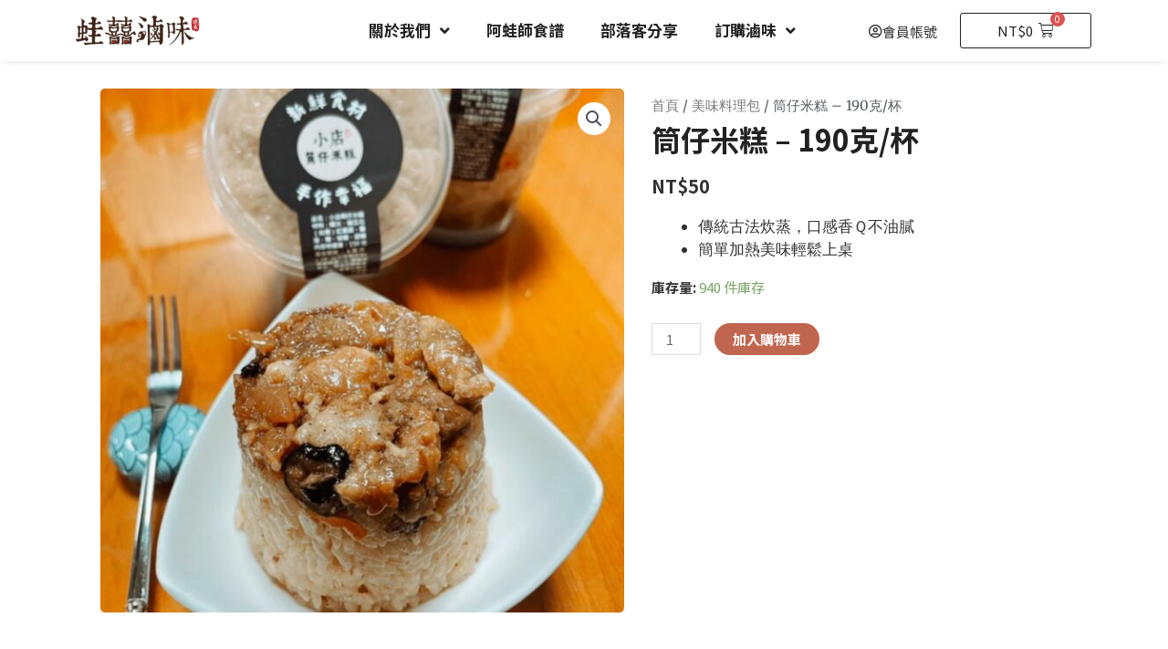

--- FILE ---
content_type: text/css
request_url: https://wowhee.com.tw/wp-content/uploads/elementor/css/post-525.css?ver=1709448540
body_size: 2113
content:
.elementor-525 .elementor-element.elementor-element-1e6fc56f:not(.elementor-motion-effects-element-type-background), .elementor-525 .elementor-element.elementor-element-1e6fc56f > .elementor-motion-effects-container > .elementor-motion-effects-layer{background-color:#FFFFFF;}.elementor-525 .elementor-element.elementor-element-1e6fc56f{box-shadow:0px 0px 10px -4px rgba(93.00000000000001, 93.00000000000001, 93.00000000000001, 0.5);transition:background 0.3s, border 0.3s, border-radius 0.3s, box-shadow 0.3s;}.elementor-525 .elementor-element.elementor-element-1e6fc56f > .elementor-background-overlay{transition:background 0.3s, border-radius 0.3s, opacity 0.3s;}.elementor-bc-flex-widget .elementor-525 .elementor-element.elementor-element-44f95df2.elementor-column .elementor-widget-wrap{align-items:center;}.elementor-525 .elementor-element.elementor-element-44f95df2.elementor-column.elementor-element[data-element_type="column"] > .elementor-widget-wrap.elementor-element-populated{align-content:center;align-items:center;}.elementor-525 .elementor-element.elementor-element-44f95df2.elementor-column > .elementor-widget-wrap{justify-content:flex-start;}.elementor-525 .elementor-element.elementor-element-6adb6501{text-align:left;}.elementor-525 .elementor-element.elementor-element-6adb6501 img{width:140px;}.elementor-bc-flex-widget .elementor-525 .elementor-element.elementor-element-14635ee9.elementor-column .elementor-widget-wrap{align-items:center;}.elementor-525 .elementor-element.elementor-element-14635ee9.elementor-column.elementor-element[data-element_type="column"] > .elementor-widget-wrap.elementor-element-populated{align-content:center;align-items:center;}.elementor-525 .elementor-element.elementor-element-5e426286 .elementor-menu-toggle{margin:0 auto;}.elementor-525 .elementor-element.elementor-element-5e426286 .elementor-nav-menu .elementor-item{font-size:17px;font-weight:700;}.elementor-525 .elementor-element.elementor-element-5e426286 .elementor-nav-menu--main .elementor-item{color:#222222;fill:#222222;}.elementor-525 .elementor-element.elementor-element-5e426286 .elementor-nav-menu--main .elementor-item:hover,
					.elementor-525 .elementor-element.elementor-element-5e426286 .elementor-nav-menu--main .elementor-item.elementor-item-active,
					.elementor-525 .elementor-element.elementor-element-5e426286 .elementor-nav-menu--main .elementor-item.highlighted,
					.elementor-525 .elementor-element.elementor-element-5e426286 .elementor-nav-menu--main .elementor-item:focus{color:#A1A1A1;fill:#A1A1A1;}.elementor-525 .elementor-element.elementor-element-5e426286 .elementor-nav-menu--main .elementor-item.elementor-item-active{color:#222222;}.elementor-525 .elementor-element.elementor-element-5e426286 .elementor-nav-menu--dropdown a, .elementor-525 .elementor-element.elementor-element-5e426286 .elementor-menu-toggle{color:#252525;}.elementor-525 .elementor-element.elementor-element-5e426286 .elementor-nav-menu--dropdown{background-color:#FFFFFF;border-radius:0px 0px 5px 5px;}.elementor-525 .elementor-element.elementor-element-5e426286 .elementor-nav-menu--dropdown a:hover,
					.elementor-525 .elementor-element.elementor-element-5e426286 .elementor-nav-menu--dropdown a.elementor-item-active,
					.elementor-525 .elementor-element.elementor-element-5e426286 .elementor-nav-menu--dropdown a.highlighted,
					.elementor-525 .elementor-element.elementor-element-5e426286 .elementor-menu-toggle:hover{color:#FFFFFF;}.elementor-525 .elementor-element.elementor-element-5e426286 .elementor-nav-menu--dropdown a:hover,
					.elementor-525 .elementor-element.elementor-element-5e426286 .elementor-nav-menu--dropdown a.elementor-item-active,
					.elementor-525 .elementor-element.elementor-element-5e426286 .elementor-nav-menu--dropdown a.highlighted{background-color:#818181;}.elementor-525 .elementor-element.elementor-element-5e426286 .elementor-nav-menu--dropdown .elementor-item, .elementor-525 .elementor-element.elementor-element-5e426286 .elementor-nav-menu--dropdown  .elementor-sub-item{font-size:17px;font-weight:700;}.elementor-525 .elementor-element.elementor-element-5e426286 .elementor-nav-menu--dropdown li:first-child a{border-top-left-radius:0px;border-top-right-radius:0px;}.elementor-525 .elementor-element.elementor-element-5e426286 .elementor-nav-menu--dropdown li:last-child a{border-bottom-right-radius:5px;border-bottom-left-radius:5px;}.elementor-525 .elementor-element.elementor-element-5e426286 .elementor-nav-menu--main .elementor-nav-menu--dropdown, .elementor-525 .elementor-element.elementor-element-5e426286 .elementor-nav-menu__container.elementor-nav-menu--dropdown{box-shadow:5px 5px 10px -10px rgba(97.5, 97.5, 97.5, 0.54);}.elementor-525 .elementor-element.elementor-element-5e426286 .elementor-nav-menu--dropdown a{padding-left:6px;padding-right:6px;}.elementor-525 .elementor-element.elementor-element-5e426286 .elementor-nav-menu--main > .elementor-nav-menu > li > .elementor-nav-menu--dropdown, .elementor-525 .elementor-element.elementor-element-5e426286 .elementor-nav-menu__container.elementor-nav-menu--dropdown{margin-top:14px !important;}.elementor-bc-flex-widget .elementor-525 .elementor-element.elementor-element-35dba83e.elementor-column .elementor-widget-wrap{align-items:center;}.elementor-525 .elementor-element.elementor-element-35dba83e.elementor-column.elementor-element[data-element_type="column"] > .elementor-widget-wrap.elementor-element-populated{align-content:center;align-items:center;}.elementor-525 .elementor-element.elementor-element-35dba83e.elementor-column > .elementor-widget-wrap{justify-content:flex-end;}.elementor-525 .elementor-element.elementor-element-6defd638 .elementor-button{fill:#333333;color:#333333;background-color:#FFFFFF00;border-radius:5px 5px 5px 5px;padding:5px 10px 5px 10px;}.elementor-525 .elementor-element.elementor-element-6defd638 > .elementor-widget-container{margin:0px 15px 0px 0px;padding:0px 0px 0px 0px;}.elementor-525 .elementor-element.elementor-element-6defd638{width:initial;max-width:initial;}.elementor-525 .elementor-element.elementor-element-63de0d7a{--divider-style:solid;--subtotal-divider-style:solid;--elementor-remove-from-cart-button:none;--remove-from-cart-button:block;--toggle-button-text-color:#222222;--toggle-button-icon-color:#222222;--toggle-button-background-color:#FFFFFF;--toggle-button-border-color:#222222;--toggle-button-hover-background-color:#FFFFFF;--toggle-button-hover-border-color:#222222;--toggle-button-border-width:1px;--toggle-button-border-radius:50px;--toggle-icon-size:17px;--toggle-icon-padding:5px 13px 5px 13px;--cart-border-style:none;--product-price-color:#5F5F5F;--cart-footer-layout:1fr 1fr;--products-max-height-sidecart:calc(100vh - 240px);--products-max-height-minicart:calc(100vh - 385px);width:initial;max-width:initial;}body:not(.rtl) .elementor-525 .elementor-element.elementor-element-63de0d7a .elementor-menu-cart__toggle .elementor-button-text{margin-right:6px;}body.rtl .elementor-525 .elementor-element.elementor-element-63de0d7a .elementor-menu-cart__toggle .elementor-button-text{margin-left:6px;}body:not(.rtl) .elementor-525 .elementor-element.elementor-element-63de0d7a .elementor-menu-cart__toggle .elementor-button-icon .elementor-button-icon-qty[data-counter]{right:-1.2em;top:-1.2em;}body.rtl .elementor-525 .elementor-element.elementor-element-63de0d7a .elementor-menu-cart__toggle .elementor-button-icon .elementor-button-icon-qty[data-counter]{right:1.2em;top:-1.2em;left:auto;}.elementor-525 .elementor-element.elementor-element-63de0d7a .widget_shopping_cart_content{--subtotal-divider-left-width:0;--subtotal-divider-right-width:0;}.elementor-525 .elementor-element.elementor-element-63de0d7a .elementor-menu-cart__product-name a{font-size:18px;color:#222222;}.elementor-525 .elementor-element.elementor-element-63de0d7a .elementor-menu-cart__product-price{font-size:16px;}.elementor-525 .elementor-element.elementor-element-63de0d7a > .elementor-widget-container{margin:0px 0px 0px 0px;padding:0px 0px 0px 0px;}.elementor-525 .elementor-element.elementor-element-2b31d1ef:not(.elementor-motion-effects-element-type-background), .elementor-525 .elementor-element.elementor-element-2b31d1ef > .elementor-motion-effects-container > .elementor-motion-effects-layer{background-color:#FFFFFF;}.elementor-525 .elementor-element.elementor-element-2b31d1ef{box-shadow:0px 0px 10px -4px rgba(103.5, 103.5, 103.5, 0.5);transition:background 0.3s, border 0.3s, border-radius 0.3s, box-shadow 0.3s;}.elementor-525 .elementor-element.elementor-element-2b31d1ef > .elementor-background-overlay{transition:background 0.3s, border-radius 0.3s, opacity 0.3s;}.elementor-bc-flex-widget .elementor-525 .elementor-element.elementor-element-40b22d89.elementor-column .elementor-widget-wrap{align-items:center;}.elementor-525 .elementor-element.elementor-element-40b22d89.elementor-column.elementor-element[data-element_type="column"] > .elementor-widget-wrap.elementor-element-populated{align-content:center;align-items:center;}.elementor-525 .elementor-element.elementor-element-25256b4b img{width:140px;}.elementor-bc-flex-widget .elementor-525 .elementor-element.elementor-element-7f5a9310.elementor-column .elementor-widget-wrap{align-items:center;}.elementor-525 .elementor-element.elementor-element-7f5a9310.elementor-column.elementor-element[data-element_type="column"] > .elementor-widget-wrap.elementor-element-populated{align-content:center;align-items:center;}.elementor-525 .elementor-element.elementor-element-492032a1{--main-alignment:right;--divider-style:none;--subtotal-divider-style:none;--elementor-remove-from-cart-button:none;--remove-from-cart-button:block;--toggle-button-text-color:var( --e-global-color-secondary );--toggle-button-icon-color:var( --e-global-color-text );--toggle-button-hover-text-color:#FFFFFF;--toggle-button-icon-hover-color:#FFFFFF;--toggle-button-hover-background-color:var( --e-global-color-text );--toggle-button-hover-border-color:var( --e-global-color-text );--toggle-button-border-width:1px;--toggle-button-border-radius:50px;--toggle-icon-size:16px;--cart-border-style:none;--product-price-color:#545454;--cart-footer-layout:1fr 1fr;--products-max-height-sidecart:calc(100vh - 240px);--products-max-height-minicart:calc(100vh - 385px);width:var( --container-widget-width, 50% );max-width:50%;--container-widget-width:50%;--container-widget-flex-grow:0;}body:not(.rtl) .elementor-525 .elementor-element.elementor-element-492032a1 .elementor-menu-cart__toggle .elementor-button-text{margin-right:4px;}body.rtl .elementor-525 .elementor-element.elementor-element-492032a1 .elementor-menu-cart__toggle .elementor-button-text{margin-left:4px;}body:not(.rtl) .elementor-525 .elementor-element.elementor-element-492032a1 .elementor-menu-cart__toggle .elementor-button-icon .elementor-button-icon-qty[data-counter]{right:-1.1em;top:-1.1em;}body.rtl .elementor-525 .elementor-element.elementor-element-492032a1 .elementor-menu-cart__toggle .elementor-button-icon .elementor-button-icon-qty[data-counter]{right:1.1em;top:-1.1em;left:auto;}.elementor-525 .elementor-element.elementor-element-492032a1 .elementor-menu-cart__subtotal{font-weight:700;}.elementor-525 .elementor-element.elementor-element-492032a1 .widget_shopping_cart_content{--subtotal-divider-left-width:0;--subtotal-divider-right-width:0;}.elementor-525 .elementor-element.elementor-element-492032a1 .elementor-menu-cart__product-name a{color:#222222;}.elementor-525 .elementor-element.elementor-element-48b5f0f2 .elementor-menu-toggle{margin-left:auto;background-color:#FFFFFF;}.elementor-525 .elementor-element.elementor-element-48b5f0f2 .elementor-nav-menu .elementor-item{font-size:16px;font-weight:500;}.elementor-525 .elementor-element.elementor-element-48b5f0f2 .elementor-nav-menu--main .elementor-item:hover,
					.elementor-525 .elementor-element.elementor-element-48b5f0f2 .elementor-nav-menu--main .elementor-item.elementor-item-active,
					.elementor-525 .elementor-element.elementor-element-48b5f0f2 .elementor-nav-menu--main .elementor-item.highlighted,
					.elementor-525 .elementor-element.elementor-element-48b5f0f2 .elementor-nav-menu--main .elementor-item:focus{color:var( --e-global-color-text );fill:var( --e-global-color-text );}.elementor-525 .elementor-element.elementor-element-48b5f0f2 .elementor-nav-menu--dropdown a, .elementor-525 .elementor-element.elementor-element-48b5f0f2 .elementor-menu-toggle{color:#222222;}.elementor-525 .elementor-element.elementor-element-48b5f0f2 .elementor-nav-menu--dropdown{background-color:#F8F8F8;}.elementor-525 .elementor-element.elementor-element-48b5f0f2 .elementor-nav-menu--dropdown a:hover,
					.elementor-525 .elementor-element.elementor-element-48b5f0f2 .elementor-nav-menu--dropdown a.elementor-item-active,
					.elementor-525 .elementor-element.elementor-element-48b5f0f2 .elementor-nav-menu--dropdown a.highlighted{background-color:#ECECEC;}.elementor-525 .elementor-element.elementor-element-48b5f0f2 .elementor-nav-menu--dropdown .elementor-item, .elementor-525 .elementor-element.elementor-element-48b5f0f2 .elementor-nav-menu--dropdown  .elementor-sub-item{font-weight:700;}.elementor-525 .elementor-element.elementor-element-48b5f0f2 .elementor-nav-menu--main .elementor-nav-menu--dropdown, .elementor-525 .elementor-element.elementor-element-48b5f0f2 .elementor-nav-menu__container.elementor-nav-menu--dropdown{box-shadow:0px 11px 10px -12px rgba(114.74999999999999, 114.74999999999999, 114.74999999999999, 0.5);}.elementor-525 .elementor-element.elementor-element-48b5f0f2 div.elementor-menu-toggle{color:#222222;}.elementor-525 .elementor-element.elementor-element-48b5f0f2 div.elementor-menu-toggle svg{fill:#222222;}@media(max-width:1024px){.elementor-525 .elementor-element.elementor-element-7f5a9310.elementor-column > .elementor-widget-wrap{justify-content:flex-end;}.elementor-525 .elementor-element.elementor-element-492032a1 > .elementor-widget-container{margin:0px 25px 0px 0px;}.elementor-525 .elementor-element.elementor-element-492032a1{width:var( --container-widget-width, 33% );max-width:33%;--container-widget-width:33%;--container-widget-flex-grow:0;}.elementor-525 .elementor-element.elementor-element-48b5f0f2 .elementor-nav-menu--dropdown{border-radius:0px 0px 0px 0px;}.elementor-525 .elementor-element.elementor-element-48b5f0f2 .elementor-nav-menu--dropdown li:first-child a{border-top-left-radius:0px;border-top-right-radius:0px;}.elementor-525 .elementor-element.elementor-element-48b5f0f2 .elementor-nav-menu--dropdown li:last-child a{border-bottom-right-radius:0px;border-bottom-left-radius:0px;}.elementor-525 .elementor-element.elementor-element-48b5f0f2 .elementor-nav-menu--dropdown a{padding-left:40px;padding-right:40px;padding-top:10px;padding-bottom:10px;}.elementor-525 .elementor-element.elementor-element-48b5f0f2 .elementor-nav-menu--main > .elementor-nav-menu > li > .elementor-nav-menu--dropdown, .elementor-525 .elementor-element.elementor-element-48b5f0f2 .elementor-nav-menu__container.elementor-nav-menu--dropdown{margin-top:10px !important;}.elementor-525 .elementor-element.elementor-element-48b5f0f2{width:initial;max-width:initial;}}@media(max-width:767px){.elementor-525 .elementor-element.elementor-element-2b31d1ef{padding:12px 12px 12px 12px;}.elementor-525 .elementor-element.elementor-element-40b22d89{width:30%;}.elementor-525 .elementor-element.elementor-element-40b22d89 > .elementor-element-populated{margin:0px 0px 0px 0px;--e-column-margin-right:0px;--e-column-margin-left:0px;padding:0px 0px 0px 0px;}.elementor-525 .elementor-element.elementor-element-7f5a9310{width:70%;}.elementor-bc-flex-widget .elementor-525 .elementor-element.elementor-element-7f5a9310.elementor-column .elementor-widget-wrap{align-items:center;}.elementor-525 .elementor-element.elementor-element-7f5a9310.elementor-column.elementor-element[data-element_type="column"] > .elementor-widget-wrap.elementor-element-populated{align-content:center;align-items:center;}.elementor-525 .elementor-element.elementor-element-7f5a9310.elementor-column > .elementor-widget-wrap{justify-content:flex-end;}.elementor-525 .elementor-element.elementor-element-7f5a9310 > .elementor-widget-wrap > .elementor-widget:not(.elementor-widget__width-auto):not(.elementor-widget__width-initial):not(:last-child):not(.elementor-absolute){margin-bottom:0px;}.elementor-525 .elementor-element.elementor-element-7f5a9310 > .elementor-element-populated{margin:0px 0px 0px 0px;--e-column-margin-right:0px;--e-column-margin-left:0px;padding:0px 0px 0px 0px;}.elementor-525 .elementor-element.elementor-element-492032a1 .elementor-menu-cart__toggle .elementor-button{font-size:14px;}.elementor-525 .elementor-element.elementor-element-492032a1{--toggle-icon-size:16px;--toggle-icon-padding:6px 013px 6px 13px;width:initial;max-width:initial;}.elementor-525 .elementor-element.elementor-element-492032a1 .elementor-menu-cart__subtotal{font-size:16px;}.elementor-525 .elementor-element.elementor-element-492032a1 .elementor-menu-cart__product-name a{font-size:17px;line-height:1.5em;}.elementor-525 .elementor-element.elementor-element-492032a1 .elementor-menu-cart__product-price{font-size:15px;line-height:1.4em;}.elementor-525 .elementor-element.elementor-element-492032a1 .elementor-menu-cart__footer-buttons .elementor-button{font-size:14px;}.elementor-525 .elementor-element.elementor-element-492032a1 > .elementor-widget-container{margin:0px 15px 0px 0px;padding:0px 0px 0px 0px;border-radius:0px 0px 0px 0px;}.elementor-525 .elementor-element.elementor-element-48b5f0f2 .elementor-nav-menu--dropdown .elementor-item, .elementor-525 .elementor-element.elementor-element-48b5f0f2 .elementor-nav-menu--dropdown  .elementor-sub-item{font-size:16px;}.elementor-525 .elementor-element.elementor-element-48b5f0f2 .elementor-nav-menu--dropdown a{padding-left:20px;padding-right:20px;padding-top:15px;padding-bottom:15px;}.elementor-525 .elementor-element.elementor-element-48b5f0f2 .elementor-nav-menu--main > .elementor-nav-menu > li > .elementor-nav-menu--dropdown, .elementor-525 .elementor-element.elementor-element-48b5f0f2 .elementor-nav-menu__container.elementor-nav-menu--dropdown{margin-top:10px !important;}.elementor-525 .elementor-element.elementor-element-48b5f0f2{--nav-menu-icon-size:22px;width:initial;max-width:initial;}}@media(min-width:768px){.elementor-525 .elementor-element.elementor-element-44f95df2{width:25%;}.elementor-525 .elementor-element.elementor-element-14635ee9{width:49.665%;}.elementor-525 .elementor-element.elementor-element-35dba83e{width:25%;}}@media(max-width:1024px) and (min-width:768px){.elementor-525 .elementor-element.elementor-element-40b22d89{width:25%;}.elementor-525 .elementor-element.elementor-element-7f5a9310{width:75%;}}

--- FILE ---
content_type: text/css
request_url: https://wowhee.com.tw/wp-content/uploads/elementor/css/post-57.css?ver=1709448540
body_size: 1623
content:
.elementor-57 .elementor-element.elementor-element-4deddf63:not(.elementor-motion-effects-element-type-background), .elementor-57 .elementor-element.elementor-element-4deddf63 > .elementor-motion-effects-container > .elementor-motion-effects-layer{background-color:#A7650F;}.elementor-57 .elementor-element.elementor-element-4deddf63{transition:background 0.3s, border 0.3s, border-radius 0.3s, box-shadow 0.3s;margin-top:0px;margin-bottom:0px;padding:050px 0px 50px 0px;}.elementor-57 .elementor-element.elementor-element-4deddf63 > .elementor-background-overlay{transition:background 0.3s, border-radius 0.3s, opacity 0.3s;}.elementor-57 .elementor-element.elementor-element-39d29ad > .elementor-widget-wrap > .elementor-widget:not(.elementor-widget__width-auto):not(.elementor-widget__width-initial):not(:last-child):not(.elementor-absolute){margin-bottom:15px;}.elementor-57 .elementor-element.elementor-element-39d29ad > .elementor-element-populated{margin:0px 80px 0px 0px;--e-column-margin-right:80px;--e-column-margin-left:0px;}.elementor-57 .elementor-element.elementor-element-1f0c4142{text-align:left;}.elementor-57 .elementor-element.elementor-element-1f0c4142 img{width:200px;}.elementor-57 .elementor-element.elementor-element-5967cdd9{color:#FFFFFF;font-size:14px;font-weight:400;}.elementor-57 .elementor-element.elementor-element-32f0819d{--grid-template-columns:repeat(0, auto);--icon-size:15px;--grid-column-gap:9px;--grid-row-gap:0px;}.elementor-57 .elementor-element.elementor-element-32f0819d .elementor-widget-container{text-align:left;}.elementor-57 .elementor-element.elementor-element-32f0819d .elementor-social-icon{background-color:rgba(255,255,255,0.21);--icon-padding:0.6em;}.elementor-57 .elementor-element.elementor-element-32f0819d .elementor-social-icon i{color:#ffffff;}.elementor-57 .elementor-element.elementor-element-32f0819d .elementor-social-icon svg{fill:#ffffff;}.elementor-57 .elementor-element.elementor-element-32f0819d .elementor-social-icon:hover{background-color:#ffffff;}.elementor-57 .elementor-element.elementor-element-32f0819d .elementor-social-icon:hover i{color:#001c38;}.elementor-57 .elementor-element.elementor-element-32f0819d .elementor-social-icon:hover svg{fill:#001c38;}.elementor-57 .elementor-element.elementor-element-32f0819d > .elementor-widget-container{padding:0px 0px 0px 0px;}.elementor-bc-flex-widget .elementor-57 .elementor-element.elementor-element-2f5cccf.elementor-column .elementor-widget-wrap{align-items:flex-start;}.elementor-57 .elementor-element.elementor-element-2f5cccf.elementor-column.elementor-element[data-element_type="column"] > .elementor-widget-wrap.elementor-element-populated{align-content:flex-start;align-items:flex-start;}.elementor-57 .elementor-element.elementor-element-2f5cccf > .elementor-widget-wrap > .elementor-widget:not(.elementor-widget__width-auto):not(.elementor-widget__width-initial):not(:last-child):not(.elementor-absolute){margin-bottom:20px;}.elementor-57 .elementor-element.elementor-element-5b80ef81{text-align:left;}.elementor-57 .elementor-element.elementor-element-5b80ef81 .elementor-heading-title{color:#ffffff;font-size:18px;font-weight:700;}.elementor-57 .elementor-element.elementor-element-36e9a0de .elementor-icon-list-items:not(.elementor-inline-items) .elementor-icon-list-item:not(:last-child){padding-bottom:calc(7px/2);}.elementor-57 .elementor-element.elementor-element-36e9a0de .elementor-icon-list-items:not(.elementor-inline-items) .elementor-icon-list-item:not(:first-child){margin-top:calc(7px/2);}.elementor-57 .elementor-element.elementor-element-36e9a0de .elementor-icon-list-items.elementor-inline-items .elementor-icon-list-item{margin-right:calc(7px/2);margin-left:calc(7px/2);}.elementor-57 .elementor-element.elementor-element-36e9a0de .elementor-icon-list-items.elementor-inline-items{margin-right:calc(-7px/2);margin-left:calc(-7px/2);}body.rtl .elementor-57 .elementor-element.elementor-element-36e9a0de .elementor-icon-list-items.elementor-inline-items .elementor-icon-list-item:after{left:calc(-7px/2);}body:not(.rtl) .elementor-57 .elementor-element.elementor-element-36e9a0de .elementor-icon-list-items.elementor-inline-items .elementor-icon-list-item:after{right:calc(-7px/2);}.elementor-57 .elementor-element.elementor-element-36e9a0de .elementor-icon-list-icon i{transition:color 0.3s;}.elementor-57 .elementor-element.elementor-element-36e9a0de .elementor-icon-list-icon svg{transition:fill 0.3s;}.elementor-57 .elementor-element.elementor-element-36e9a0de{--e-icon-list-icon-size:0px;--icon-vertical-offset:0px;}.elementor-57 .elementor-element.elementor-element-36e9a0de .elementor-icon-list-icon{padding-right:0px;}.elementor-57 .elementor-element.elementor-element-36e9a0de .elementor-icon-list-item > .elementor-icon-list-text, .elementor-57 .elementor-element.elementor-element-36e9a0de .elementor-icon-list-item > a{font-size:14px;font-weight:400;line-height:1.7em;}.elementor-57 .elementor-element.elementor-element-36e9a0de .elementor-icon-list-text{color:#FFFFFF;transition:color 0.3s;}.elementor-57 .elementor-element.elementor-element-5827285{text-align:left;color:var( --e-global-color-astglobalcolor5 );}.elementor-bc-flex-widget .elementor-57 .elementor-element.elementor-element-15063d8b.elementor-column .elementor-widget-wrap{align-items:flex-start;}.elementor-57 .elementor-element.elementor-element-15063d8b.elementor-column.elementor-element[data-element_type="column"] > .elementor-widget-wrap.elementor-element-populated{align-content:flex-start;align-items:flex-start;}.elementor-57 .elementor-element.elementor-element-15063d8b > .elementor-widget-wrap > .elementor-widget:not(.elementor-widget__width-auto):not(.elementor-widget__width-initial):not(:last-child):not(.elementor-absolute){margin-bottom:20px;}.elementor-57 .elementor-element.elementor-element-3fdfed32{text-align:left;}.elementor-57 .elementor-element.elementor-element-3fdfed32 .elementor-heading-title{color:#ffffff;font-size:18px;font-weight:700;}.elementor-57 .elementor-element.elementor-element-5d93c5c8 .elementor-icon-list-items:not(.elementor-inline-items) .elementor-icon-list-item:not(:last-child){padding-bottom:calc(7px/2);}.elementor-57 .elementor-element.elementor-element-5d93c5c8 .elementor-icon-list-items:not(.elementor-inline-items) .elementor-icon-list-item:not(:first-child){margin-top:calc(7px/2);}.elementor-57 .elementor-element.elementor-element-5d93c5c8 .elementor-icon-list-items.elementor-inline-items .elementor-icon-list-item{margin-right:calc(7px/2);margin-left:calc(7px/2);}.elementor-57 .elementor-element.elementor-element-5d93c5c8 .elementor-icon-list-items.elementor-inline-items{margin-right:calc(-7px/2);margin-left:calc(-7px/2);}body.rtl .elementor-57 .elementor-element.elementor-element-5d93c5c8 .elementor-icon-list-items.elementor-inline-items .elementor-icon-list-item:after{left:calc(-7px/2);}body:not(.rtl) .elementor-57 .elementor-element.elementor-element-5d93c5c8 .elementor-icon-list-items.elementor-inline-items .elementor-icon-list-item:after{right:calc(-7px/2);}.elementor-57 .elementor-element.elementor-element-5d93c5c8 .elementor-icon-list-icon i{transition:color 0.3s;}.elementor-57 .elementor-element.elementor-element-5d93c5c8 .elementor-icon-list-icon svg{transition:fill 0.3s;}.elementor-57 .elementor-element.elementor-element-5d93c5c8{--e-icon-list-icon-size:0px;--icon-vertical-offset:0px;}.elementor-57 .elementor-element.elementor-element-5d93c5c8 .elementor-icon-list-icon{padding-right:0px;}.elementor-57 .elementor-element.elementor-element-5d93c5c8 .elementor-icon-list-item > .elementor-icon-list-text, .elementor-57 .elementor-element.elementor-element-5d93c5c8 .elementor-icon-list-item > a{font-size:14px;font-weight:400;line-height:1.7em;}.elementor-57 .elementor-element.elementor-element-5d93c5c8 .elementor-icon-list-text{color:#FFFFFF;transition:color 0.3s;}.elementor-bc-flex-widget .elementor-57 .elementor-element.elementor-element-66021e8a.elementor-column .elementor-widget-wrap{align-items:flex-start;}.elementor-57 .elementor-element.elementor-element-66021e8a.elementor-column.elementor-element[data-element_type="column"] > .elementor-widget-wrap.elementor-element-populated{align-content:flex-start;align-items:flex-start;}.elementor-57 .elementor-element.elementor-element-66021e8a > .elementor-widget-wrap > .elementor-widget:not(.elementor-widget__width-auto):not(.elementor-widget__width-initial):not(:last-child):not(.elementor-absolute){margin-bottom:20px;}.elementor-57 .elementor-element.elementor-element-2fdcb38a{text-align:left;}.elementor-57 .elementor-element.elementor-element-2fdcb38a .elementor-heading-title{color:#ffffff;font-size:18px;font-weight:700;}.elementor-57 .elementor-element.elementor-element-56770e38 .elementor-icon-list-items:not(.elementor-inline-items) .elementor-icon-list-item:not(:last-child){padding-bottom:calc(10px/2);}.elementor-57 .elementor-element.elementor-element-56770e38 .elementor-icon-list-items:not(.elementor-inline-items) .elementor-icon-list-item:not(:first-child){margin-top:calc(10px/2);}.elementor-57 .elementor-element.elementor-element-56770e38 .elementor-icon-list-items.elementor-inline-items .elementor-icon-list-item{margin-right:calc(10px/2);margin-left:calc(10px/2);}.elementor-57 .elementor-element.elementor-element-56770e38 .elementor-icon-list-items.elementor-inline-items{margin-right:calc(-10px/2);margin-left:calc(-10px/2);}body.rtl .elementor-57 .elementor-element.elementor-element-56770e38 .elementor-icon-list-items.elementor-inline-items .elementor-icon-list-item:after{left:calc(-10px/2);}body:not(.rtl) .elementor-57 .elementor-element.elementor-element-56770e38 .elementor-icon-list-items.elementor-inline-items .elementor-icon-list-item:after{right:calc(-10px/2);}.elementor-57 .elementor-element.elementor-element-56770e38 .elementor-icon-list-icon i{transition:color 0.3s;}.elementor-57 .elementor-element.elementor-element-56770e38 .elementor-icon-list-icon svg{transition:fill 0.3s;}.elementor-57 .elementor-element.elementor-element-56770e38{--e-icon-list-icon-size:0px;--icon-vertical-offset:0px;}.elementor-57 .elementor-element.elementor-element-56770e38 .elementor-icon-list-icon{padding-right:0px;}.elementor-57 .elementor-element.elementor-element-56770e38 .elementor-icon-list-item > .elementor-icon-list-text, .elementor-57 .elementor-element.elementor-element-56770e38 .elementor-icon-list-item > a{font-size:14px;font-weight:400;line-height:1.7em;}.elementor-57 .elementor-element.elementor-element-56770e38 .elementor-icon-list-text{color:#FFFFFF;transition:color 0.3s;}.elementor-57 .elementor-element.elementor-element-2acbf566 > .elementor-container{min-height:50px;}.elementor-57 .elementor-element.elementor-element-2acbf566 > .elementor-container > .elementor-column > .elementor-widget-wrap{align-content:center;align-items:center;}.elementor-57 .elementor-element.elementor-element-2acbf566:not(.elementor-motion-effects-element-type-background), .elementor-57 .elementor-element.elementor-element-2acbf566 > .elementor-motion-effects-container > .elementor-motion-effects-layer{background-color:#28282B;}.elementor-57 .elementor-element.elementor-element-2acbf566{border-style:solid;border-width:1px 0px 0px 0px;border-color:rgba(255,255,255,0.19);transition:background 0.3s, border 0.3s, border-radius 0.3s, box-shadow 0.3s;}.elementor-57 .elementor-element.elementor-element-2acbf566 > .elementor-background-overlay{transition:background 0.3s, border-radius 0.3s, opacity 0.3s;}.elementor-57 .elementor-element.elementor-element-c6a58a8{text-align:left;}.elementor-57 .elementor-element.elementor-element-c6a58a8 .elementor-heading-title{color:#adadad;font-size:12px;font-weight:300;}.elementor-57 .elementor-element.elementor-element-3638c835{text-align:right;}.elementor-57 .elementor-element.elementor-element-3638c835 .elementor-heading-title{color:#adadad;font-size:12px;font-weight:300;}@media(max-width:1024px){.elementor-57 .elementor-element.elementor-element-4deddf63{padding:50px 20px 50px 20px;}.elementor-57 .elementor-element.elementor-element-39d29ad > .elementor-element-populated{margin:0% 0% 0% 0%;--e-column-margin-right:0%;--e-column-margin-left:0%;}.elementor-57 .elementor-element.elementor-element-1f0c4142 img{width:70%;}.elementor-57 .elementor-element.elementor-element-32f0819d{--icon-size:10px;}.elementor-57 .elementor-element.elementor-element-36e9a0de .elementor-icon-list-item > .elementor-icon-list-text, .elementor-57 .elementor-element.elementor-element-36e9a0de .elementor-icon-list-item > a{font-size:13px;}.elementor-57 .elementor-element.elementor-element-5d93c5c8 .elementor-icon-list-item > .elementor-icon-list-text, .elementor-57 .elementor-element.elementor-element-5d93c5c8 .elementor-icon-list-item > a{font-size:13px;}.elementor-57 .elementor-element.elementor-element-66021e8a > .elementor-element-populated{margin:0px 0px 0px 0px;--e-column-margin-right:0px;--e-column-margin-left:0px;}.elementor-57 .elementor-element.elementor-element-56770e38 .elementor-icon-list-item > .elementor-icon-list-text, .elementor-57 .elementor-element.elementor-element-56770e38 .elementor-icon-list-item > a{font-size:13px;}.elementor-57 .elementor-element.elementor-element-2acbf566{padding:10px 20px 10px 20px;}}@media(max-width:767px){.elementor-57 .elementor-element.elementor-element-4deddf63{padding:40px 20px 40px 20px;}.elementor-57 .elementor-element.elementor-element-39d29ad{width:100%;}.elementor-57 .elementor-element.elementor-element-39d29ad.elementor-column > .elementor-widget-wrap{justify-content:center;}.elementor-57 .elementor-element.elementor-element-39d29ad > .elementor-element-populated{margin:0px 0px 40px 0px;--e-column-margin-right:0px;--e-column-margin-left:0px;padding:0px 0px 0px 0px;}.elementor-57 .elementor-element.elementor-element-1f0c4142 img{width:140px;}.elementor-57 .elementor-element.elementor-element-5967cdd9{text-align:left;}.elementor-57 .elementor-element.elementor-element-32f0819d .elementor-widget-container{text-align:left;}.elementor-57 .elementor-element.elementor-element-32f0819d > .elementor-widget-container{margin:0px 0px 0px 0px;padding:0px 0px 0px 0px;}.elementor-57 .elementor-element.elementor-element-2f5cccf{width:50%;}.elementor-57 .elementor-element.elementor-element-2f5cccf > .elementor-element-populated{padding:0px 0px 0px 0px;}.elementor-57 .elementor-element.elementor-element-5b80ef81{text-align:left;}.elementor-57 .elementor-element.elementor-element-36e9a0de .elementor-icon-list-item > .elementor-icon-list-text, .elementor-57 .elementor-element.elementor-element-36e9a0de .elementor-icon-list-item > a{font-size:13px;}.elementor-57 .elementor-element.elementor-element-15063d8b{width:50%;}.elementor-57 .elementor-element.elementor-element-15063d8b > .elementor-element-populated{padding:0px 0px 0px 0px;}.elementor-57 .elementor-element.elementor-element-3fdfed32{text-align:left;}.elementor-57 .elementor-element.elementor-element-5d93c5c8 .elementor-icon-list-item > .elementor-icon-list-text, .elementor-57 .elementor-element.elementor-element-5d93c5c8 .elementor-icon-list-item > a{font-size:13px;}.elementor-57 .elementor-element.elementor-element-66021e8a{width:100%;}.elementor-57 .elementor-element.elementor-element-66021e8a > .elementor-element-populated{margin:40px 0px 0px 0px;--e-column-margin-right:0px;--e-column-margin-left:0px;padding:0px 0px 0px 0px;}.elementor-57 .elementor-element.elementor-element-2fdcb38a{text-align:left;}.elementor-57 .elementor-element.elementor-element-56770e38 .elementor-icon-list-item > .elementor-icon-list-text, .elementor-57 .elementor-element.elementor-element-56770e38 .elementor-icon-list-item > a{font-size:13px;}.elementor-57 .elementor-element.elementor-element-2acbf566{padding:0px 0px 0px 0px;}.elementor-57 .elementor-element.elementor-element-5eb8e4b0 > .elementor-element-populated{margin:0px 0px 0px 0px;--e-column-margin-right:0px;--e-column-margin-left:0px;padding:0px 0px 0px 0px;}.elementor-57 .elementor-element.elementor-element-c6a58a8{text-align:center;}.elementor-57 .elementor-element.elementor-element-3638c835{text-align:center;}}@media(min-width:768px){.elementor-57 .elementor-element.elementor-element-39d29ad{width:40%;}.elementor-57 .elementor-element.elementor-element-2f5cccf{width:20%;}.elementor-57 .elementor-element.elementor-element-15063d8b{width:20%;}.elementor-57 .elementor-element.elementor-element-66021e8a{width:20%;}}@media(max-width:1024px) and (min-width:768px){.elementor-57 .elementor-element.elementor-element-39d29ad{width:35%;}.elementor-57 .elementor-element.elementor-element-2f5cccf{width:20%;}.elementor-57 .elementor-element.elementor-element-15063d8b{width:20%;}.elementor-57 .elementor-element.elementor-element-66021e8a{width:20%;}}

--- FILE ---
content_type: text/css
request_url: https://wowhee.com.tw/wp-content/uploads/elementor/css/post-382.css?ver=1709448752
body_size: 8762
content:
.elementor-382 .elementor-element.elementor-element-75fe72a9 > .elementor-container{max-width:1080px;}.elementor-382 .elementor-element.elementor-element-75fe72a9{margin-top:20px;margin-bottom:20px;}.elementor-382 .elementor-element.elementor-element-5e5a29 > .elementor-widget-wrap > .elementor-widget:not(.elementor-widget__width-auto):not(.elementor-widget__width-initial):not(:last-child):not(.elementor-absolute){margin-bottom:0px;}.elementor-382 .elementor-element.elementor-element-5e5a29 > .elementor-element-populated{padding:10px 10px 10px 10px;}.woocommerce .elementor-382 .elementor-element.elementor-element-160336dd .woocommerce-product-gallery__trigger + .woocommerce-product-gallery__wrapper,
					.woocommerce .elementor-382 .elementor-element.elementor-element-160336dd .flex-viewport{border-radius:5px 5px 5px 5px;}.woocommerce .elementor-382 .elementor-element.elementor-element-160336dd .flex-viewport:not(:last-child){margin-bottom:10px;}.woocommerce .elementor-382 .elementor-element.elementor-element-160336dd .flex-control-thumbs img{border-radius:05px 05px 05px 05px;}.woocommerce .elementor-382 .elementor-element.elementor-element-160336dd .flex-control-thumbs li{padding-right:calc(0px / 2);padding-left:calc(0px / 2);padding-bottom:0px;}.woocommerce .elementor-382 .elementor-element.elementor-element-160336dd .flex-control-thumbs{margin-right:calc(-0px / 2);margin-left:calc(-0px / 2);}.elementor-382 .elementor-element.elementor-element-52fde9f8 > .elementor-widget-wrap > .elementor-widget:not(.elementor-widget__width-auto):not(.elementor-widget__width-initial):not(:last-child):not(.elementor-absolute){margin-bottom:0px;}.elementor-382 .elementor-element.elementor-element-52fde9f8 > .elementor-element-populated{padding:20px 20px 20px 20px;}.elementor-382 .elementor-element.elementor-element-52b30d75 .woocommerce-breadcrumb{color:var( --e-global-color-secondary );font-family:"Merriweather", Sans-serif;font-size:15px;font-weight:400;line-height:1.2em;}.elementor-382 .elementor-element.elementor-element-52b30d75 .woocommerce-breadcrumb > a{color:#7a7a7a;}.elementor-382 .elementor-element.elementor-element-52b30d75 > .elementor-widget-container{margin:0px 0px 0px 0px;}.elementor-382 .elementor-element.elementor-element-6816b66d .elementor-heading-title{color:#222222;font-size:32px;font-weight:700;line-height:1.4em;}.elementor-382 .elementor-element.elementor-element-6816b66d > .elementor-widget-container{margin:-10px 0px 0px 0px;}.woocommerce .elementor-382 .elementor-element.elementor-element-6fcf .price{color:#333333;font-size:20px;}.elementor-382 .elementor-element.elementor-element-6fcf > .elementor-widget-container{margin:-5px 0px 0px 0px;}.woocommerce .elementor-382 .elementor-element.elementor-element-2e1b8b3 .woocommerce-review-link{color:#000000;font-family:"Merriweather", Sans-serif;font-size:14px;font-weight:200;line-height:1.7em;}.woocommerce .elementor-382 .elementor-element.elementor-element-2e1b8b3 .star-rating{font-size:0.7em;}.elementor-382 .elementor-element.elementor-element-25927526{text-align:left;}.woocommerce .elementor-382 .elementor-element.elementor-element-25927526 .woocommerce-product-details__short-description{color:#333333;font-family:"Merriweather", Sans-serif;font-size:17px;font-weight:400;line-height:1.5em;}.elementor-382 .elementor-element.elementor-element-25927526 > .elementor-widget-container{margin:10px 0px 0px 0px;padding:0px 0px 0px 0px;}.elementor-382 .elementor-element.elementor-element-a1beaad .cart button, .elementor-382 .elementor-element.elementor-element-a1beaad .cart .button{border-radius:50px 50px 50px 50px;transition:all 0.2s;}.elementor-382 .elementor-element.elementor-element-a1beaad .quantity .qty{transition:all 0.2s;}.woocommerce .elementor-382 .elementor-element.elementor-element-a1beaad form.cart .variations{width:100%;margin-bottom:30px;}.elementor-382 .elementor-element.elementor-element-a1beaad > .elementor-widget-container{margin:-10px 0px 0px 0px;padding:0px 0px 0px 0px;}.elementor-382 .elementor-element.elementor-element-a911419{margin-top:0px;margin-bottom:0px;}.elementor-382 .elementor-element.elementor-element-6b40344a{--divider-border-style:solid;--divider-color:#EAEAEA;--divider-border-width:1px;}.elementor-382 .elementor-element.elementor-element-6b40344a .elementor-divider-separator{width:72%;margin:0 auto;margin-center:0;}.elementor-382 .elementor-element.elementor-element-6b40344a .elementor-divider{text-align:center;padding-block-start:15px;padding-block-end:15px;}.elementor-382 .elementor-element.elementor-element-1bd86011 > .elementor-container{max-width:900px;}.elementor-382 .elementor-element.elementor-element-1bd86011{margin-top:0px;margin-bottom:0px;padding:0px 0px 40px 0px;}.elementor-382 .elementor-element.elementor-element-70f232c9{font-family:"Roboto", Sans-serif;font-weight:400;}@media(min-width:768px){.elementor-382 .elementor-element.elementor-element-5e5a29{width:55%;}.elementor-382 .elementor-element.elementor-element-52fde9f8{width:44.952%;}}@media(max-width:1024px){.elementor-382 .elementor-element.elementor-element-75fe72a9{margin-top:0px;margin-bottom:0px;}.elementor-382 .elementor-element.elementor-element-5e5a29 > .elementor-element-populated{padding:10px 10px 10px 10px;}.elementor-382 .elementor-element.elementor-element-52fde9f8 > .elementor-element-populated{padding:10px 10px 10px 10px;}.elementor-382 .elementor-element.elementor-element-6816b66d .elementor-heading-title{font-size:26px;}.woocommerce .elementor-382 .elementor-element.elementor-element-6fcf .price{font-size:18px;}.elementor-382 .elementor-element.elementor-element-6fcf > .elementor-widget-container{margin:-8px 0px 0px 0px;}.woocommerce .elementor-382 .elementor-element.elementor-element-25927526 .woocommerce-product-details__short-description{font-size:16px;}.elementor-382 .elementor-element.elementor-element-25927526 > .elementor-widget-container{margin:10px 0px 0px 0px;padding:0px 0px 0px 0px;}.elementor-382 .elementor-element.elementor-element-6b40344a .elementor-divider-separator{width:93%;}.elementor-382 .elementor-element.elementor-element-1bd86011{margin-top:0px;margin-bottom:0px;padding:20px 20px 20px 20px;}.elementor-382 .elementor-element.elementor-element-1a6094dd > .elementor-element-populated{padding:0px 0px 0px 0px;}.elementor-382 .elementor-element.elementor-element-70f232c9{font-size:16px;}}@media(max-width:767px){.elementor-382 .elementor-element.elementor-element-75fe72a9{margin-top:0px;margin-bottom:0px;padding:010px 10px 10px 10px;}.elementor-382 .elementor-element.elementor-element-5e5a29 > .elementor-widget-wrap > .elementor-widget:not(.elementor-widget__width-auto):not(.elementor-widget__width-initial):not(:last-child):not(.elementor-absolute){margin-bottom:0px;}.elementor-382 .elementor-element.elementor-element-5e5a29 > .elementor-element-populated{margin:0px 0px 0px 0px;--e-column-margin-right:0px;--e-column-margin-left:0px;padding:0px 0px 0px 0px;}.woocommerce .elementor-382 .elementor-element.elementor-element-160336dd .woocommerce-product-gallery__trigger + .woocommerce-product-gallery__wrapper,
					.woocommerce .elementor-382 .elementor-element.elementor-element-160336dd .flex-viewport{border-radius:5px 5px 5px 5px;}.woocommerce .elementor-382 .elementor-element.elementor-element-160336dd .flex-control-thumbs img{border-radius:5px 5px 5px 5px;}.elementor-382 .elementor-element.elementor-element-160336dd > .elementor-widget-container{margin:0px 0px 0px 0px;padding:0px 0px 0px 0px;}.elementor-382 .elementor-element.elementor-element-52fde9f8 > .elementor-element-populated{margin:-15px 0px 0px 0px;--e-column-margin-right:0px;--e-column-margin-left:0px;padding:0px 0px 0px 0px;}.elementor-382 .elementor-element.elementor-element-52b30d75 .woocommerce-breadcrumb{font-size:15px;}.elementor-382 .elementor-element.elementor-element-52b30d75 > .elementor-widget-container{margin:0px 0px 0px 0px;padding:0px 0px 0px 0px;}.elementor-382 .elementor-element.elementor-element-6816b66d .elementor-heading-title{font-size:26px;}.elementor-382 .elementor-element.elementor-element-6816b66d > .elementor-widget-container{margin:-3px 0px 0px 0px;}.woocommerce .elementor-382 .elementor-element.elementor-element-6fcf .price{font-size:18px;}.elementor-382 .elementor-element.elementor-element-6fcf > .elementor-widget-container{margin:-5px 0px 0px 0px;}.elementor-382 .elementor-element.elementor-element-25927526 > .elementor-widget-container{margin:12px 0px 10px 0px;padding:0px 0px 0px 0px;}.elementor-382 .elementor-element.elementor-element-1bd86011{padding:10px 0px 020px 0px;}.elementor-382 .elementor-element.elementor-element-70f232c9 > .elementor-widget-container{margin:0px 0px 0px 0px;padding:0px 0px 0px 0px;}}

--- FILE ---
content_type: application/javascript
request_url: https://wowhee.com.tw/wp-content/plugins/heateor-social-login/public/js/heateor-social-login-public.js?ver=1.1.38
body_size: 5910
content:
function heateorSlStrReplace(e,t,o){for(var a=0;a<e.length;a++)o=o.replace(new RegExp(e[a],"g"),t[a]);return o}function heateorSlCallAjax(e){"undefined"!=typeof jQuery&&e()}function heateorSlGetScript(e,t){var o=document.createElement("script");o.src=e;var a=document.getElementsByTagName("head")[0],r=!1;o.onload=o.onreadystatechange=function(){r||this.readyState&&"loaded"!=this.readyState&&"complete"!=this.readyState||(r=!0,t(),o.onload=o.onreadystatechange=null,a.removeChild(o))},a.appendChild(o)}function heateorSlGetElementsByClass(e,t){return e.getElementsByClassName?e.getElementsByClassName(t):function(e,t){null==t&&(t=document);for(var o=[],a=t.getElementsByTagName("*"),r=a.length,l=new RegExp("(^|\\s)"+e+"(\\s|$)"),n=0,i=0;n<r;n++)l.test(a[n].className)&&(o[i]=a[n],i++);return o}(t,e)}function heateorSlPopup(e){"undefined"!=typeof heateorSlSameTabLogin&&"1"==heateorSlSameTabLogin?location.href=e:window.open(e,"_blank","height=520,width=770,left=315,top=80,resizable,scrollbars,toolbar=0,personalbar=0,menubar=no,location=no,directories=no,status")}function heateorSlLoadingIcon(){jQuery(".heateor_sl_login_container").html('<img id="heateor_sl_loading_image" src="'+heateorSlLoadingImgPath+'" />')}function heateorSlInitiateLogin(e,t){var o=jQuery(e).parents("div.heateor_sl_login_container").find(".heateor_sl_social_login_optin");0==o.length||jQuery(o).is(":checked")?"facebook"==t?heateorSlPopup(heateorSlFacebookAuthUrl):"spotify"==t?heateorSlPopup(heateorSlSpotifyAuthUrl):"discord"==t?heateorSlPopup(heateorSlDiscordAuthUrl):"dropbox"==t?heateorSlPopup(heateorSlDropboxAuthUrl):"foursquare"==t?heateorSlPopup(heateorSlFoursquareAuthUrl):"disqus"==t?heateorSlPopup(heateorSlDisqusAuthUrl):"stackoverflow"==t?heateorSlPopup(heateorSlStackoverflowAuthUrl):"amazon"==t?heateorSlPopup(heateorSlAmazonAuthUrl):"reddit"==t?heateorSlPopup(heateorSlRedditAuthUrl):"github"==t?heateorSlPopup(heateorSlGithubAuthUrl):"kakao"==t?heateorSlPopup(heateorSlKakaoAuthUrl):"line"==t?heateorSlPopup(heateorSlLineAuthUrl):"microsoft"==t?heateorSlPopup(heateorSlLiveAuthUrl):"instagram"==t?heateorSlPopup(heateorSlInstagramAuthUrl):"mailru"==t?heateorSlPopup(heateorSlMailruAuthUrl):"steam"==t?heateorSlPopup(heateorSlSteamAuthUrl):"wordpress"==t?heateorSlPopup(heateorSlWordpressAuthUrl):"x"==t?heateorSlPopup(heateorSlTwitterAuthUrl):"github"==t?heateorSlPopup(heateorSlGithubAuthUrl):"kakao"==t?heateorSlPopup(heateorSlKakaoAuthUrl):"spotify"==t?heateorSlPopup(heateorSlSpotifyAuthUrl):"yahoo"==t?heateorSlPopup(heateorSlYahooAuthUrl):"dribbble"==t?heateorSlPopup(heateorSlDribbbleAuthUrl):"odnoklassniki"==t?heateorSlPopup(heateorSlOdnoklassnikiAuthUrl):"yandex"==t?heateorSlPopup(heateorSlYandexAuthUrl):"youtube"==t?heateorSlPopup(heateorSlYoutubeAuthUrl):("linkedin"==t&&heateorSlPopup(heateorSlLinkedinAuthUrl),"google"==t?heateorSlPopup(heateorSlGoogleAuthUrl):"twitch"==t?heateorSlPopup(heateorSlTwitchAuthUrl):"vkontakte"==t?heateorSlPopup(heateorSlVkontakteAuthUrl):"dribbble"==t&&heateorSlPopup(heateorSlDribbbleAuthUrl)):0<o.length&&jQuery(o).parent().css("color","red")}function heateorSlDisplayLoginIcon(e,t){if("undefined"!=typeof jQuery)for(var o=0;o<t.length;o++)jQuery("."+t[o]).css("display","block");else for(o=0;o<t.length;o++)for(var a=heateorSlGetElementsByClass(e,t[o]),r=0;r<a.length;r++)a[r].style.display="block"}function heateorSlValidateEmail(e){return/^(([^<>()[\]\\.,;:\s@\"]+(\.[^<>()[\]\\.,;:\s@\"]+)*)|(\".+\"))@((\[[0-9]{1,3}\.[0-9]{1,3}\.[0-9]{1,3}\.[0-9]{1,3}\])|(([a-zA-Z\-0-9]+\.)+[a-zA-Z]{2,}))$/.test(e)}function heateor_sl_save_email(e){var t=document.getElementById("heateor_sl_email").value.trim(),o=document.getElementById("heateor_sl_confirm_email").value.trim();return"save"!=e.id||heateorSlValidateEmail(t)?t!=o?(document.getElementById("heateor_sl_error").innerHTML="Email addresses do not match",void jQuery("#TB_ajaxContent").css("height","auto")):void heateorSlCallAjax(function(){heateorSlSaveEmail(e.id,t)}):(document.getElementById("heateor_sl_error").innerHTML=heateorSlEmailPopupErrorMsg,void jQuery("#TB_ajaxContent").css("height","auto"))}function heateorSlSaveEmail(e,t){document.getElementById("heateor_sl_error").innerHTML='<img src="'+heateorSlLoadingImgPath+'" />',jQuery.ajax({type:"POST",dataType:"json",url:heateorSlAjaxUrl,data:{action:"heateor_sl_save_email",elemId:e,email:t,id:heateorSlEmailPopupUniqueId},success:function(e){window.history.pushState({html:"html",pageTitle:"page title"},"","?done=1"),1==e.status&&e.message.response&&"success"==e.message.response?location.href=e.message.url:0==e.status&&"inactive"==e.message&&""!=e.url?location.href=e.url:1==e.status&&"success"==e.message?location.href=heateorSlRegRedirectionUrl:1==e.status&&"cancelled"==e.message?tb_remove():1==e.status&&"verify"==e.message?document.getElementById("TB_ajaxContent").innerHTML="<strong>"+heateorSlEmailPopupVerifyMessage+"</strong>":0==e.status&&(document.getElementById("heateor_sl_error").innerHTML=e.message,jQuery("#TB_ajaxContent").css("height","auto"))},error:function(e,t,o){location.href=decodeURIComponent(heateorSlRedirectionUrl)}})}function heateorSlCapitaliseFirstLetter2(e){return e.charAt(0).toUpperCase()+e.slice(1)}var heateorSlLinkingRedirection;heateorSlFBKey="undefined"!=typeof heateorSlFBKey?heateorSlFBKey:"",heateorSlFBLang="undefined"!=typeof heateorSlFBLang?heateorSlFBLang:heateorSlDefaultLang,heateorSlFbIosLogin="undefined"!=typeof heateorSlFbIosLogin?heateorSlFbIosLogin:0,"function"!=typeof String.prototype.trim&&(String.prototype.trim=function(){return this.replace(/^\s+|\s+$/g,"")}),void 0===heateorSlLinkingRedirection&&(heateorSlLinkingRedirection=""),heateorSlVerified&&heateorSlLoadEvent(function(){tb_show(heateorSlPopupTitle,heateorSlAjaxUrl)}),heateorSlEmailPopup&&heateorSlLoadEvent(function(){tb_show(heateorSlEmailPopupTitle,heateorSlEmailAjaxUrl)});var heateorSlCommentFormLogin=!1;